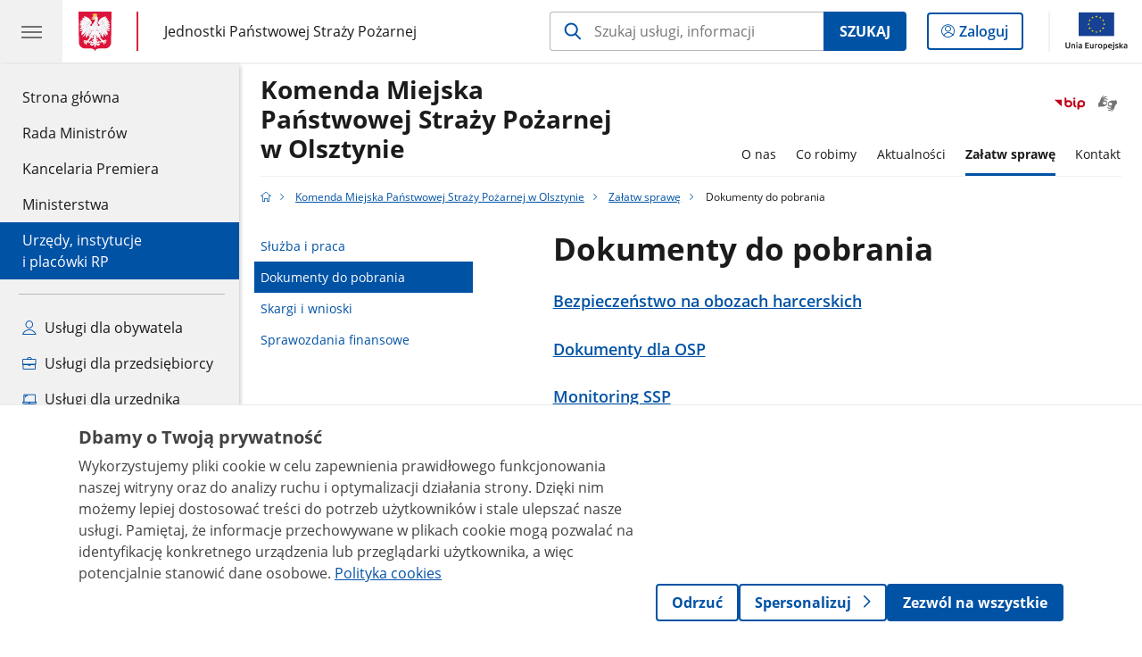

--- FILE ---
content_type: text/html;charset=UTF-8
request_url: https://www.gov.pl/web/kmpsp-olsztyn/dokumenty-do-pobrania
body_size: 6105
content:
<!DOCTYPE html>
<html lang="pl-PL" class="no-js ">
<head>
<title>Dokumenty do pobrania - Komenda Miejska Państwowej Straży Pożarnej w Olsztynie - Portal Gov.pl</title>
<meta charset="utf-8"/>
<meta content="initial-scale=1.0, width=device-width" name="viewport">
<meta property="govpl:site_published" content="true"/>
<meta name="msvalidate.01" content="D55ECD200B1844DB56EFBA4DA551CF8D"/>
<meta property="og:site_name" content="Komenda Miejska Państwowej Straży Pożarnej w Olsztynie"/>
<meta property="og:url" content="https://www.gov.pl/web/kmpsp-olsztyn/dokumenty-do-pobrania"/>
<meta property="og:title"
content="Dokumenty do pobrania - Komenda Miejska Państwowej Straży Pożarnej w Olsztynie - Portal Gov.pl"/>
<meta property="og:type" content="website"/>
<meta property="og:image" content="https://www.gov.pl/img/fb_share_ogp.jpg"/>
<meta property="og:description" content=""/>
<meta name="twitter:description" content=""/>
<meta name="twitter:image" content="https://www.gov.pl/img/fb_share_ogp.jpg"/>
<meta name="twitter:card" content="summary_large_image">
<meta name="twitter:title"
content="Dokumenty do pobrania - Komenda Miejska Państwowej Straży Pożarnej w Olsztynie - Portal Gov.pl"/>
<meta property="govpl:site_hash" content="faac8fd2-743b-101b-abb0-c2ffc8a1cc01"/>
<meta property="govpl:site_path" content="/web/kmpsp-olsztyn"/>
<meta property="govpl:active_menu_item" content="units_catalog"/>
<meta property="govpl:search_scope" content="kmpsp-olsztyn"/>
<link rel="icon" type="image/png" href="/img/icons/favicon-16x16.png"
sizes="16x16">
<link rel="icon" type="image/png" href="/img/icons/favicon-32x32.png"
sizes="32x32">
<link rel="icon" type="image/png" href="/img/icons/favicon-96x96.png"
sizes="96x96">
<link rel="stylesheet" type="text/css" href="/fonts/font-awesome.min.css">
<link rel="stylesheet" type="text/css" href="/css/vendors/jquery-ui-1.13.2-smoothness.min.css">
<link rel="stylesheet" type="text/css" href="/css/vendors/modaal.min.css">
<link rel="stylesheet" type="text/css" href="/css/vendors/vue-select-3.20.4.css">
<link rel="stylesheet" type="text/css" href="/css/govpl_template.css">
<link rel="stylesheet" type="text/css" href="/css/main-92f57e92192.css">
<!--[if lt IE 9]>
<script src="/scripts/polyfills/html5shiv-3.7.3.min.js"></script>
<![endif]-->
<script src="/scripts/polyfills/modernizr-custom.js"></script>
<script src="/scripts/polyfills/polyfills.js"></script>
<script src="/scripts/vendors/jquery-3.7.1.min.js"></script>
<script src="/scripts/vendors/jquery-ui-1.13.2.min.js"></script>
<script src="/scripts/vendors/modaal.min.js"></script>
<script src="/scripts/vendors/b_util.js"></script>
<script src="/scripts/vendors/b_tab_orginal.js"></script>
<script src="/scripts/vendors/validate.min.js"></script>
<script src="/scripts/gov_context.js?locale=pl_PL"></script>
<script src="/scripts/accordion.js"></script>
<script src="/scripts/govpl.js"></script>
<script src="/scripts/bundle-ad01fcbbbda.js"></script>
<script src="/scripts/utils.js"></script>
<!-- Matomo Tag Manager -->
<script>
var _mtm = window._mtm = window._mtm || [];
_mtm.push({'mtm.startTime': (new Date().getTime()), 'event': 'mtm.Start'});
var d=document, g=d.createElement('script'), s=d.getElementsByTagName('script')[0];
g.async=true; g.src='https://matomo.www.gov.pl/analytics/js/container_68lYTZ79.js';
s.parentNode.insertBefore(g,s);
</script>
<!-- End Matomo Tag Manager -->
</head>
<body id="body"
class="">
<nav class="quick-access-nav">
<ul>
<li><a href="#footer-contact">Przejdź do sekcji Kontakt</a></li>
<li><a href="#footer-links">Przejdź do sekcji Stopka gov.pl</a></li>
</ul>
</nav>
<header class="govpl">
<nav id="gov-menu-nav">
<button class="govpl__menu-opener" aria-controls="gov-menu" aria-expanded="false" aria-label="Menu główne GOV. Pokaż nawigację.">
<span class="govpl__menu-opener__hamburger">
<span></span>
<span></span>
<span></span>
</span>
</button>
<div id="gov-menu" class="govpl-menu">
<div class="govpl-menu__container" tabindex="-1">
<div class="govpl-menu__section hide-desk">
<ul>
<li>
<a href="https://www.mobywatel.gov.pl/mObywatel"
id="govpl-i-my_gov"
>
<i class="gov-icon gov-icon--account"></i>
<span class="sr-only">Logowanie do panelu</span>mObywatel
</a>
</li>
</ul>
</div>
<div class="govpl-menu__section ">
<ul>
<li>
<a href="https://www.gov.pl/"
id="govpl-i-gov_home"
>
Strona główna <span class="sr-only">gov.pl</span>
</a>
</li>
<li>
<a href="/web/gov/rada-ministrow"
id="govpl-i-council_of_ministers"
>
Rada Ministrów
</a>
</li>
<li>
<a href="https://gov.pl/premier"
id="govpl-i-prime_minister"
>
Kancelaria Premiera
</a>
</li>
<li>
<a href="/web/gov/ministerstwa"
id="govpl-i-ministries"
>
Ministerstwa
</a>
</li>
<li>
<a href="/web/gov/katalog-jednostek"
class="active"
id="govpl-i-units_catalog"
>
Urzędy, instytucje</br>i placówki RP
</a>
</li>
</ul>
</div>
<div class="govpl-menu__section ">
<ul>
<li>
<a href="/web/gov/uslugi-dla-obywatela"
aria-label="Zobacz wszystkie usługi dla obywatela"
id="govpl-i-services_for_citizens"
>
<i class="gov-icon gov-icon--citizen"></i>
Usługi dla obywatela
</a>
</li>
<li>
<a href="/web/gov/uslugi-dla-przedsiebiorcy"
aria-label="Zobacz wszystkie usługi dla przedsiębiorcy"
id="govpl-i-services_for_business"
>
<i class="gov-icon gov-icon--business"></i>
Usługi dla przedsiębiorcy
</a>
</li>
<li>
<a href="/web/gov/uslugi-dla-urzednika"
aria-label="Zobacz wszystkie usługi dla urzędnika"
id="govpl-i-services_for_officials"
>
<i class="gov-icon gov-icon--official"></i>
Usługi dla urzędnika
</a>
</li>
<li>
<a href="/web/gov/uslugi-dla-rolnika"
aria-label="Zobacz wszystkie usługi dla rolnika"
id="govpl-i-services_for_farmers"
>
<i class="gov-icon gov-icon--citizen"></i>
Usługi dla rolnika
</a>
</li>
</ul>
</div>
<div class="govpl-menu__section govpl-menu__section--secondary">
<ul>
<li>
<a href="https://www.gov.pl/web/profilzaufany"
id="govpl-i-profil_zaufany"
>
Profil zaufany
</a>
</li>
<li>
<a href="/web/baza-wiedzy"
id="govpl-i-baza_wiedzy"
>
Baza wiedzy
</a>
</li>
<li>
<a href="https://www.gov.pl/web/sluzbacywilna"
id="govpl-i-civil_service"
>
Serwis Służby Cywilnej
</a>
</li>
<li>
<a href="https://www.gov.pl/ua"
id="govpl-i-ukraina"
>
<img alt="flaga" height="16" src="/photo/a6631d28-8291-4474-b530-32864664800e" width="24" /><span lang="uk-UA">&nbsp;Сайт для громадян України &ndash;</span>Serwis dla obywateli Ukrainy
</a>
</li>
</ul>
</div>
<button class="govpl-menu__close">Zamknij menu GOV.pl</button>
</div></div>
</nav>
<nav id="top-bar-nav" class="govpl__top-bar">
<h1 class="govpl__header">
<a class="govpl__logotype govpl__logotype--animation govpl-logo" href="https://www.gov.pl/" aria-label="Strona główna gov.pl">
<span class="govpl__portal-short-name govpl__portal-short-name--animation">gov.pl</span>
</a>
<span class="govpl__portal-name govpl__portal-name--animation">
<span class="sr-only">gov.pl</span>
<a href="/web/gov/katalog-jednostek?catalogId=catalog-fire-brigade" title="Jednostki Państwowej Straży Pożarnej">
Jednostki Państwowej Straży Pożarnej
</a>
</span>
</h1>
<form class="govpl__search search-form--strong-focus form govpl__search--search-right-button"
action="https://www.gov.pl/web/gov/szukaj"
method="GET">
<input type="hidden" name="scope" value="kmpsp-olsztyn"/>
<div class="search-right-button">
<input id="gov-query"
name="query"
placeholder="Szukaj usługi, informacji"
autocomplete="off"
aria-label="Szukaj w Komenda Miejska Państwowej Straży Pożarnej w Olsztynie"
class="search-right-button__input"
type="text">
<button type="submit" class="search-right-button__submit btn btn-primary">
Szukaj
</button>
</div>
</form>
<a class="govpl__search-link" href="https://www.gov.pl/web/gov/szukaj"><span class="loupe"></span><span class="sr-only">przejdź do wyszukiwarki</span></a>
<a class="govpl__panel-login btn btn-secondary" href="https://www.mobywatel.gov.pl/mObywatel">
<span class="sr-only">Logowanie do panelu</span>Zaloguj
</a>
<span class="govpl__separator"></span>
<img src="/img/icons/eu/eu-center-pl.svg" class="govpl__eu-logo" alt="Logotyp Unii Europejskiej">
</nav>
</header>
<div class="govpl-spacer"></div>
<header class="page-header">
<div class="main-container">
<div>
<div class="header-links">
<div class="icons">
<ul>
<li class="bip">
<a href="/web/kmpsp-olsztyn/mapa-strony?show-bip=true">
<img src="/img/bip_simple.svg" alt="Logo Biuletynu Informacji Publicznej" height="25"/>
</a>
</li>
<li>
<a href="https://pzgomaz.com/#!/notLogged?customer=KW_PSP_Olsztyn">
<span class="sr-only">Otwórz okno z tłumaczem języka migowego</span>
<img class="icon" src="/img/icons/social/migam.png" alt="" aria-hidden="true"/>
<img class="icon-hover" src="/img/icons/social/migam-hover.png" alt="" aria-hidden="true"/>
</a>
</li>
</ul>
</div>
</div>
<h1 class="unit-h1">
<a href="/web/kmpsp-olsztyn">Komenda Miejska </br> Państwowej Straży Pożarnej </br> w Olsztynie</a>
</h1>
<nav id="unit-menu" aria-label="Menu główne">
<button id="unit-menu-toggle" aria-haspopup="true" aria-expanded="false">MENU<i></i></button>
<ul id="unit-menu-list">
<li id="unit-submenu-0" class="has-child unit-list-item">
<a href="/web/kmpsp-olsztyn/o-nas" class="unit-submenu-desktop" >
O nas
</a>
<button class="unit-submenu-mobile unit-submenu-toggle " aria-haspopup="true" aria-expanded="false">
<span class="menu-open">O nas</span>
</button>
<ul id="unit-submenu-list-0" class="unit-submenu-list">
<li>
<a href="/web/kmpsp-olsztyn/kierownictwo"
>Kierownictwo</a>
</li>
<li>
<a href="/web/kmpsp-olsztyn/struktura-organizacyjna"
>Struktura Organizacyjna</a>
</li>
<li>
<a href="/web/kmpsp-olsztyn/historia"
>Historia</a>
</li>
<li>
<a href="/web/kmpsp-olsztyn/ochrona-danych-osobowych-rodo"
>Ochrona Danych Osobowych (RODO)</a>
</li>
<li>
<a href="/web/kmpsp-olsztyn/jednostki-osp"
>Jednostki OSP</a>
</li>
<li>
<a href="/web/kmpsp-olsztyn/grupy-specjalistyczne"
>Grupy Specjalistyczne</a>
</li>
<li>
<a href="/web/kmpsp-olsztyn/standardy-ochrony-maloletnich"
>Standardy ochrony małoletnich</a>
</li>
<li>
<a href="/web/kmpsp-olsztyn/ochrona-sygnalistow"
>Ochrona sygnalistów</a>
</li>
</ul>
</li>
<li id="unit-submenu-1" class="has-child unit-list-item">
<a href="/web/kmpsp-olsztyn/co-robimy" class="unit-submenu-desktop" >
Co robimy
</a>
<button class="unit-submenu-mobile unit-submenu-toggle " aria-haspopup="true" aria-expanded="false">
<span class="menu-open">Co robimy</span>
</button>
<ul id="unit-submenu-list-1" class="unit-submenu-list">
<li>
<a href="/web/kmpsp-olsztyn/sala-edukacyjna-ognik"
>Sala edukacyjna &quot;OGNIK&quot;</a>
</li>
<li>
<a href="/web/kmpsp-olsztyn/prewencja"
>Prewencja</a>
</li>
<li>
<a href="/web/kmpsp-olsztyn/zeirp-rp-emeryci"
>ZEIRP RP - EMERYCI</a>
</li>
<li>
<a href="/web/kmpsp-olsztyn/multimedia2"
>Multimedia</a>
</li>
<li>
<a href="/web/kmpsp-olsztyn/zamowienia-publiczne2"
>Zamówienia publiczne</a>
</li>
<li>
<a href="/web/kmpsp-olsztyn/inwestycje-finansowane-z-budzetu-panstwa"
>Inwestycje finansowane z budżetu państwa</a>
</li>
</ul>
</li>
<li>
<a href="/web/kmpsp-olsztyn/aktualnosci"
>Aktualności</a>
</li>
<li id="unit-submenu-3" class="has-child unit-list-item">
<a href="/web/kmpsp-olsztyn/zalatw-sprawe" class="unit-submenu-desktop active" aria-current="page">
Załatw sprawę
</a>
<button class="unit-submenu-mobile unit-submenu-toggle active" aria-haspopup="true" aria-expanded="false">
<span class="menu-open">Załatw sprawę</span>
</button>
<ul id="unit-submenu-list-3" class="unit-submenu-list">
<li>
<a href="/web/kmpsp-olsztyn/sluzba-i-praca"
>Służba i praca</a>
</li>
<li>
<a href="/web/kmpsp-olsztyn/dokumenty-do-pobrania"
class="active" aria-current="page">Dokumenty do pobrania</a>
</li>
<li>
<a href="/web/kmpsp-olsztyn/skargi-i-wnioski"
>Skargi i wnioski</a>
</li>
<li>
<a href="/web/kmpsp-olsztyn/sprawozdania-finansowe"
>Sprawozdania finansowe</a>
</li>
</ul>
</li>
<li id="unit-submenu-4" class="has-child unit-list-item">
<a href="/web/kmpsp-olsztyn/kontakt" class="unit-submenu-desktop" >
Kontakt
</a>
<button class="unit-submenu-mobile unit-submenu-toggle " aria-haspopup="true" aria-expanded="false">
<span class="menu-open">Kontakt</span>
</button>
<ul id="unit-submenu-list-4" class="unit-submenu-list">
<li>
<a href="/web/kmpsp-olsztyn/dane-kontaktowe"
>Dane Kontaktowe</a>
</li>
<li>
<a href="/web/kmpsp-olsztyn/polityka-prywatnosci2"
>Polityka Prywatności</a>
</li>
<li>
<a href="/web/kmpsp-olsztyn/deklaracja-dostepnosci"
>Deklaracja dostępności</a>
</li>
<li>
<a href="/web/kmpsp-olsztyn/koordynator-dostepnosci"
>Koordynator dostępności</a>
</li>
<li>
<a href="/web/kmpsp-olsztyn/oficer-prasowy"
>Oficer prasowy</a>
</li>
<li>
<a href="/web/kmpsp-olsztyn/przydatne-linki"
>Przydatne linki</a>
</li>
<li>
<a href="/web/kmpsp-olsztyn/etr---informacja-o-komendzie-miejskiej-psp-w-olsztynie"
>ETR - informacja o Komendzie Miejskiej PSP w Olsztynie</a>
</li>
<li>
<a href="/web/kmpsp-olsztyn/tlumacz-jezyka-migowego-online"
>Tłumacz języka migowego ONLINE</a>
</li>
<li>
<a href="/web/kmpsp-olsztyn/tekst-odczytywany-maszynowo"
>Tekst odczytywany maszynowo</a>
</li>
<li>
<a href="/web/kmpsp-olsztyn/naruszenia-prawa-zgloszenia-zewnetrzne---sygnalisci"
>Naruszenia prawa, zgłoszenia zewnętrzne - Sygnaliści</a>
</li>
<li>
<a href="/web/kmpsp-olsztyn/wniosek-o-zapewnienie-dostepnosci"
>Wniosek o zapewnienie dostępności</a>
</li>
</ul>
</li>
<li id="menu-close"><button>Zamknij menu</button></li>
</ul>
</nav>
</div>
</div>
</header>
<main>
<nav class="breadcrumbs main-container" aria-label="Ścieżka okruszków"><ul>
<li><a class="home" href="https://www.gov.pl/" aria-label="Strona główna gov.pl"></a></li>
<li>
<a href="/web/kmpsp-olsztyn">Komenda Miejska Państwowej Straży Pożarnej w Olsztynie</a>
</li>
<li>
<a href="/web/kmpsp-olsztyn/zalatw-sprawe">Załatw sprawę</a>
</li>
<li>
Dokumenty do pobrania
</li>
</ul></nav>
<div class="article-area main-container ">
<aside class="relative-articles">
<ul class="relative-articles__siblings">
<li>
<a href="/web/kmpsp-olsztyn/sluzba-i-praca">Służba i praca</a>
</li>
<li>
<a class="current" href="/web/kmpsp-olsztyn/dokumenty-do-pobrania">Dokumenty do pobrania</a>
</li>
<li>
<a href="/web/kmpsp-olsztyn/skargi-i-wnioski">Skargi i wnioski</a>
</li>
<li>
<a href="/web/kmpsp-olsztyn/sprawozdania-finansowe">Sprawozdania finansowe</a>
</li>
</ul>
</aside>
<article class="article-area__article " >
<h2>Dokumenty do pobrania</h2>
<div class="art-prev art-prev--near-menu" >
<ul>
<li>
<a href="/web/kmpsp-olsztyn/bezpieczenstwo-na-obozach-harcerskich">
<div>
<div class="title">Bezpieczeństwo na obozach harcerskich</div>
</div>
</a>
</li>
<li>
<a href="/web/kmpsp-olsztyn/dokumenty-dla-osp">
<div>
<div class="title">Dokumenty dla OSP</div>
</div>
</a>
</li>
<li>
<a href="/web/kmpsp-olsztyn/monitoring-ssp">
<div>
<div class="title">Monitoring SSP</div>
</div>
</a>
</li>
<li>
<a href="/web/kmpsp-olsztyn/zaklady-zwiekszone-ryzyka">
<div>
<div class="title">Zakłady zwiększonego ryzyka</div>
</div>
</a>
</li>
<li>
<a href="/web/kmpsp-olsztyn/zaswiadczenia-o-zdarzeniu">
<div>
<div class="title">Zaświadczenia o zdarzeniu</div>
</div>
</a>
</li>
<li>
<a href="/web/kmpsp-olsztyn/zawiadomienie-o-zakonczeniu-budowy">
<div>
<div class="title">Zawiadomienie o zakończeniu budowy</div>
</div>
</a>
</li>
<li>
<a href="/web/kmpsp-olsztyn/zgloszenie-probnej-ewakuacji-przez-podmioty-zewnetrzne-do-km-psp-olsztyn">
<div>
<div class="title">Zgłoszenie próbnej ewakuacji przez podmioty zewnętrzne do KM PSP Olsztyn</div>
</div>
</a>
</li>
<li>
<a href="/web/kmpsp-olsztyn/wydanie-opinii-z-zakresu-ochrony-przeciwpozarowej">
<div>
<div class="title">Wydanie opinii z zakresu ochrony przeciwpożarowej</div>
</div>
</a>
</li>
</ul>
</div>
</article>
</div>
<pre id="pageMetadata" class="hide">{"register":{"columns":[]}}</pre>
</main>
<footer class="footer">
<div class="main-container">
<div class="ministry-section" id="footer-contact">
<h2><span class="sr-only">stopka</span> Komenda Miejska PSP w Olsztynie</h2>
<div class="contact">
<div class="address-column">
<h3>ADRES</h3>
<address>
<p>Niepodległości 16A</p>
<p>10-045 Olsztyn</p>
<p>NIP 7392963279</p>
<p>Regon 510750433</p>
</address>
</div>
<div class="help_line-social_media-column">
<div class="help-line">
<h3>KONTAKT</h3>
<p>
Skontaktuj się z nami<br>
<a href="tel:895229200, 477319200"
aria-label="Infolinia. Numer telefonu: 895229200,.4 7 7 3 1 9 2 0 0">
895229200, 477319200
</a>
</p>
<p class="open-hours">Czynna w dni robocze<br>w godzinach 07:30-15:30</p>
</div>
<div class="social-media">
<h3>MEDIA SPOŁECZNOŚCIOWE:</h3>
<ul>
<li>
<a class="facebook" target="_blank"
title="Otworzy się w nowej karcie" href="https://www.facebook.com/KMPSPOlsztyn">
<img src="/img/icons/social/svg/facebook.svg" alt="Strona Komenda Miejska PSP w Olsztynie na Facebooku" class="normal" />
<img src="/img/icons/social/svg/facebook-color.svg" alt="" class="hover" />
</a>
</li>
<li>
<a class="twitter" target="_blank"
title="Otworzy się w nowej karcie" href="https://twitter.com/KMPSPOlsztyn">
<img src="/img/icons/social/svg/twitter.svg" alt="Konto Komenda Miejska PSP w Olsztynie na X" class="normal" />
<img src="/img/icons/social/svg/twitter-color.svg" alt="" class="hover" />
</a>
</li>
<li>
<a class="twitter" target="_blank"
title="Otworzy się w nowej karcie" href="https://twitter.com/spo_psp">
<img src="/img/icons/social/svg/twitter.svg" alt="Konto Komenda Miejska PSP w Olsztynie na X" class="normal" />
<img src="/img/icons/social/svg/twitter-color.svg" alt="" class="hover" />
</a>
</li>
<li>
<a class="facebook" target="_blank"
title="Otworzy się w nowej karcie" href="https://www.facebook.com/prewencjaspoleczna/">
<img src="/img/icons/social/svg/facebook.svg" alt="Strona Komenda Miejska PSP w Olsztynie na Facebooku" class="normal" />
<img src="/img/icons/social/svg/facebook-color.svg" alt="" class="hover" />
</a>
</li>
</ul>
</div>
</div>
</div>
<div class="shortcuts ">
<h3 class="js-toggle-shortcuts" tabindex="0" aria-exapanded="false">Na skróty</h3>
<ul>
<li><a href="/web/kmpsp-olsztyn/deklaracja-dostepnosci" >Deklaracja dostępności</a></li>
<li><a href="/web/kmpsp-olsztyn/klauzula-informacyjna" >Klauzula informacyjna</a></li>
<li><a href="/web/kmpsp-olsztyn/fundusze-europejskie" >Fundusze Europejskie</a></li>
<li><a href="/web/kmpsp-olsztyn/linki" >Linki</a></li>
</ul>
</div>
<div style="clear:both"></div>
</div>
<h2 class="sr-only">stopka gov.pl</h2>
<div class="links" id="footer-links">
<a href="https://www.gov.pl/" class="logo">
<img src="/img/icons/godlo-12.svg" alt="" width="30" aria-hidden="true">
<span class="sr-only">Strona główna <span class="sr-only">gov.pl</span></span> gov.pl
</a>
<ul>
<li><a href="/web/gov/polityka-dotyczaca-cookies">Polityka cookies</a></li>
<li><a href="https://www.gov.pl/web/sluzbacywilna">Służba cywilna</a></li>
<li><a href="https://www.gov.pl/web/profilzaufany">Profil zaufany</a></li>
<li><a href="https://www.gov.pl/bip">BIP</a></li>
<li><a href="/web/gov/prawa-autorskie">Prawa autorskie</a></li><li><a href="/web/gov/warunki-korzystania">Warunki korzystania</a></li><li><a href="http://mapy.geoportal.gov.pl">Geoportal</a></li>
<li><a href="/web/gov/deklaracja-dostepnosci-serwisu-govpl">Deklaracja dostępności serwisu Gov.pl</a></li>
<li><a href="#" id="manage-consent">Ustawienia prywatności</a></li>
</ul>
</div>
<div class="creative-commons">
<div class="emails">Strony dostępne w domenie www.gov.pl mogą zawierać adresy skrzynek mailowych. Użytkownik korzystający z odnośnika będącego adresem e-mail zgadza się na przetwarzanie jego danych (adres e-mail oraz dobrowolnie podanych danych w wiadomości) w celu przesłania odpowiedzi na przesłane pytania.
Szczegóły przetwarzania danych przez każdą z jednostek znajdują się w ich politykach przetwarzania danych osobowych.</div>
<div class="icons">
<span class="license-cc" aria-hidden="true"></span>
<span class="license-by" aria-hidden="true"></span>
</div>
<div class="text">Treści tekstowe publikowane w serwisie (z wyłączeniem treści audiowizualnych), są udostępniane na licencji typu Creative Commons: uznanie autorstwa - na tych samych warunkach 4.0 (CC BY-SA 4.0).
Materiały audiowizualne, w tym zdjęcia, materiały audio i wideo, są udostępniane na licencji typu Creative Commons: uznanie autorstwa użycie niekomercyjne - bez utworów zależnych 4.0 (CC BY-NC-ND 4.0), o ile nie jest to stwierdzone inaczej.
</div>
</div>
<div class="eu-logotypes eu-logotypes--footer">
<img src="/img/icons/eu/fe-pc-left-pl.svg" alt="Logo Funduszy Europejskich" class="eu-funds-logo">
<img src="/img/icons/eu/rp-left-pl.svg" alt="biało-czerwona flaga polska obok napis Rzeczpospolita Polska Logotyp" class="rp-logo">
<img src="/img/icons/eu/eu-efrp-left-pl.svg" alt="Logotyp Unii Europejskiej" class="eu-logo-left">
<img src="/img/icons/eu/eu-efrp-right-pl.svg" alt="Logotyp Unii Europejskiej" class="eu-logo-right">
</div>
</div>
</footer>
<script src="/scripts/body_end.js"></script>
<script src="/scripts/register_metadata.js"></script>
<script src="/scripts/zawbi_banner.js"></script>
<link rel="stylesheet" type="text/css" href="/css/zawbi_banner.css">
<script>
MatomoConsentSDK.init({
policyUrl: '/web/gov/polityka-dotyczaca-cookies',
cookieTableEnabled: false,
});
if (!window.location.pathname.includes('/web/gov/polityka-dotyczaca-cookies')) {
MatomoConsentSDK.showBanner();
}
document.getElementById('manage-consent').addEventListener('click', function(e){
e.preventDefault();
if (typeof showMatomoConsentBanner === 'function') {
showMatomoConsentBanner({ forceShow: true });
} else if (typeof MatomoConsentSDK !== 'undefined') {
MatomoConsentSDK.showBanner({ forceShow: true });
}
});
</script>
</body>
</html>

--- FILE ---
content_type: application/javascript;charset=UTF-8
request_url: https://www.gov.pl/scripts/gov_context.js?locale=pl_PL
body_size: 1952
content:
;(function() {
"use strict";
var __govContext = {
site: {},
page: {},
communicationBus: {},
};
// implementation of methods not available in IE
if (!String.prototype.startsWith) {
Object.defineProperty(String.prototype, 'startsWith', {
configurable: true,
value: function(search, rawPos) {
var pos = rawPos > 0 ? rawPos|0 : 0;
return this.substring(pos, pos + search.length) === search;
}
});
}
if (!String.prototype.endsWith) {
String.prototype.endsWith = function(search, this_len) {
if (this_len === undefined || this_len > this.length) {
this_len = this.length;
}
return this.substring(this_len - search.length, this_len) === search;
};
}
__govContext.site.locale = 'pl-PL';
__govContext.page.dict = {
'pagination.page': 'Strona',
'search.filters.dropdown.selected': 'Wybrane:',
'search.filters.dropdown.clear': 'Wyczyść',
'search.filters.period.option.7': 'Ostatnie 7 dni',
'search.filters.period.option.30': 'Ostatnie 30 dni',
'search.filters.period.option.90': 'Ostatnie 90 dni',
'search.filters.period.option.365': 'Ostatni rok',
'tooltip.see_more': 'Szczegółowe informacje',
};
__govContext.site_map = {};
__govContext.site_map.dict = {
'site_map.expand_subpages_tree': 'Rozwiń drzewo podstron {0} poziom {1}',
'site_map.expand': 'Rozwiń',
'site_map.collapse': 'Zwiń',
'site_map.expand_all': 'Rozwiń wszystko',
'site_map.collapse_all': 'Zwiń wszystko',
'site_map.show_pages': 'Pokaż tylko strony',
'site_map.show_bip_pages': 'Pokaż tylko strony BIP',
'site_map.show_all_pages': 'Pokaż wszystkie strony',
'site_map.find_page': 'Znajdź stronę',
'site_map.expand_image': '/img/icons/site-map/plus.svg',
'site_map.collapse_image': '/img/icons/site-map/minus.svg',
'site_map.find_page_image': '/img/icons/site-map/minus.svg',
'bip_icon_image': '/img/bip_simple.svg'
};
__govContext.pagination = {};
__govContext.pagination.dict = {
'pagination.perpage': 'Liczba wierszy:',
'pagination.prev.aria': 'Przejdź do poprzedniej strony wyników',
'pagination.prev': 'Poprzednia strona wyników',
'pagination.current.aria': 'Jesteś na stronie',
'pagination.move_to.aria': 'wyników Aby przejść do wybranej strony wyników Wpisz numer strony i naciśnij Enter',
'pagination.last.aria': 'Przejdź do ostatniej strony wyników',
'pagination.next.aria': 'Przejdź do następnej strony wyników',
'pagination.next': 'Następna strona wyników',
'pagination.perpage.sr_only': 'Pokaż {0} wierszy na stronę'
};
__govContext.datepicker = {};
__govContext.datepicker.dict = {
'datepicker.day_names': ["Niedziela","Poniedziałek","Wtorek","Środa","Czwartek","Piątek","Sobota"],
'datepicker.day_names_short': [ "Nie","Pn","Wt","Śr","Czw","Pt","So" ],
'datepicker.day_names_min': ["N", "P", "W", "Ś", "C", "P", "S"],
'datepicker.month_names': ["Styczeń", "Luty", "Marzec", "Kwiecień", "Maj", "Czerwiec", "Lipiec", "Sierpień", "Wrzesień", "Październik", "Listopad", "Grudzień"],
'datepicker.month_names_short': ["Sty", "Lut", "Mar", "Kwi", "Maj", "Cze", "Lip", "Sie", "Wrz", "Paź", "Lis", "Gru"],
'datepicker.close_text': 'Zamknij',
'datepicker.prev_text': 'Poprzedni miesiąc',
'datepicker.next_text': 'Następny miesiąc',
'datepicker.week_header': 'Tydz',
'datepicker.current_text': 'Dziś',
};
__govContext.announcement = {};
__govContext.announcement.dict = {
'announcement.js.event.days_ago': '%%days%% dni temu',
'annoucement.js.event.yesterday': 'Wczoraj',
'annoucement.js.event.today': 'Dzisiaj',
'annoucement.js.event.tomorrow': 'Jutro',
'annoucement.js.event.days_to': 'za %%days%% dni',
'annoucement.datepicker.no_announcement_in_this_month': 'Brak wydarzeń w wybranym miesiącu',
'annoucement.datepicker.no_announcement_on_this_day': 'Brak wydarzeń w tym dniu',
'annoucement.datepicker.number_announcement_on_this_day': 'Ilość wydarzeń w tym dniu',
'annoucement.datepicker.announcements': 'wydarzeń',
};
__govContext.widget = {};
__govContext.widget.dict = {
'widget.statistics.others': 'Pozostałe'
};
__govContext.bip = {
'address': 'https://aplikacje.gov.pl/app/bip-back'
};
__govContext.public_procurement_search = {
'form.subjects.all': 'Wszystkie'
};
__govContext.job_offers_search = {
'form.voivodeship.all': 'Wszystkie',
'job_offer.submission_date': 'Termin składania aplikacji:',
'job_offer.subject_name_unavailable': 'brak informacji o podmiocie'
};
var metas = document.getElementsByTagName('meta');
for (var i = 0; i < metas.length; i++) {
var key = metas[i].getAttribute('name') || metas[i].getAttribute('property');
if (key) {
if (key.startsWith('og:site_name')) {
__govContext.site.name = metas[i].getAttribute('content');
} else if (key.startsWith('govpl:site_')) {
__govContext.site[key.substring(11)] = metas[i].getAttribute('content');
} else if (key.startsWith('govpl:page_')) {
__govContext.page[key.substring(11)] = metas[i].getAttribute('content');
}
}
}
__govContext.contact_form = {
invalid_captcha_code: 'Błędny kod captcha. Proszę przepisać poprawną wartość z pola kod.',
constraints: {
"contactFormData\\.civilianMailAddress": {
presence: {
message: 'Pole adres E-mail jest wymagane.'
},
email: {
message: 'Podany adres e-mail jest niepoprawny.'
}
},
"contactFormData\\.messageContent": {
presence: {
message: 'Pole Treść wiadomośći jest wymagane.'
},
length: {
maximum: 1500,
message: 'Wprowadzony tekst jest za długi (maksymalna ilość znaków to 1500).'
}
},
"contactFormData\\.civilianName": {
presence: {
message: 'Pole Imię i nazwisko jest wymagane.'
}
},
'contactFormData\\.correspondenceAgreement': {
presence: {
message: 'Pole jest wymagane. Zaakceptuj zgodę.'
}
},
'contactFormData\\.rodoAgreement': {
presence: {
message: 'Pole jest wymagane. Zaakceptuj zgodę.'
}
},
'captcha-input-code': {
presence: {
message: 'Pole Captcha jest wymagane.'
},
captcha: true
}
}
};
window.__govContext = __govContext;
})();